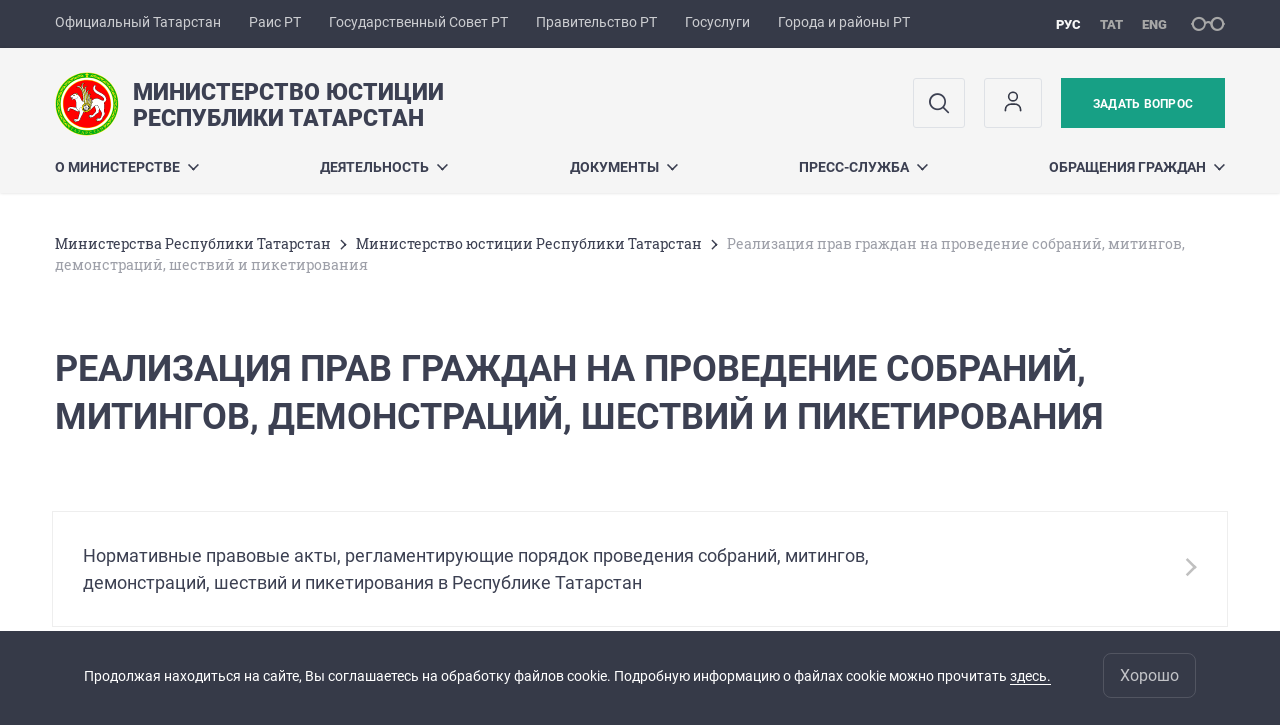

--- FILE ---
content_type: text/html; charset=UTF-8
request_url: https://minjust.tatarstan.ru/realizatsiya-prav-grazhdan-na-provedenie-sobraniy.htm
body_size: 10319
content:
<!DOCTYPE html>
<html xmlns:og="//ogp.me/ns#" lang='ru'>
<head>
	<meta charset='utf-8'>
<meta content="IE=9" http-equiv="X-UA-Compatible">
<title>Реализация прав граждан на проведение собраний, митингов, демонстраций, шествий и пикетирования</title>
<meta property="og:url" content="https://minjust.tatarstan.ru/realizatsiya-prav-grazhdan-na-provedenie-sobraniy.htm" />
<meta property="og:site_name" content="Министерство юстиции Республики Татарстан" />
<meta property="og:title" content="Реализация прав граждан на проведение собраний, митингов, демонстраций, шествий и пикетирования" />

<meta property="og:url" content="//minjust.tatarstan.ru/realizatsiya-prav-grazhdan-na-provedenie-sobraniy.htm" />
<link rel="canonical" href="https://minjust.tatarstan.ru/realizatsiya-prav-grazhdan-na-provedenie-sobraniy.htm"/>


  <link rel='stylesheet' href='/design/aaa/css/government.css?f=1768301450'>



<meta name='format-detection' content='telephone=yes'>

  <link rel='subresource' href='/design/aaa/js/prod/manifest.js?f=1768301451'>
  <link rel='subresource' href='/design/aaa/js/prod/vendor.js?f=1768301451'>
  <link rel='subresource' href='/design/aaa/js/prod/common.js?f=1768301451'>

<link rel="icon" type="image/png" href="/favicon-32x32.png?v=2" sizes="32x32" />
<link rel="icon" type="image/png" href="/favicon-16x16.png?v=2" sizes="16x16" />








</head>
<body>
<div id='app' class='app theme-ministry'>
	<div class='crossbar hidden-xs'>
	<div class='container-fluid'>
        <noindex>
		<div class='crossbar__menu'>
							<a href='//tatarstan.ru/' rel="nofollow" class='crossbar__menu-item' title='Официальный Татарстан'>Официальный Татарстан</a>
				<a href='//rais.tatarstan.ru/' rel="nofollow" class='crossbar__menu-item' title='Раис Республики Татарстан'>Раис РТ</a>
                <a href='//gossov.tatarstan.ru/' rel="nofollow" class='crossbar__menu-item' title='Государственный Совет Республики Татарстан'>Государственный Совет РТ</a>
                <a href='//prav.tatarstan.ru/' rel="nofollow" class='crossbar__menu-item' title='Правительство Республики Татарстан'>Правительство РТ</a>
				<a href='https://uslugi.tatarstan.ru/' rel="nofollow" class='crossbar__menu-item' title='Госуслуги'>Госуслуги</a>
				<a href='//msu.tatarstan.ru/' rel="nofollow" class='crossbar__menu-item' title='Города и районы Республики Татарстан'>Города и районы РТ</a>
                <!--a href="http://100.tatarstan.ru" rel="nofollow" class='crossbar__menu-item'>
                    <img src="/rus/design/img/100-header.png" alt="100">
                </a-->
							
		</div>
        </noindex>
		<div class='crossbar__accessibility' @click='toggleImpairedMode'>
			<span class='icon-spectacles'></span>
		</div>
		<div class='crossbar__langs'>
								<a href='/' class='crossbar__langs-item crossbar__langs-item--selected'>
				рус
			</a>
										<a href='/tat/realizatsiya-prav-grazhdan-na-provedenie-sobraniy.htm' class='crossbar__langs-item'>
				тат
			</a>
										<a href='/eng/' class='crossbar__langs-item'>
				eng
			</a>
				</div>
	</div>
</div>


	
<gl-impaired-panel></gl-impaired-panel>
<div class='header' :class='{ "header--safari": isSafari }'>
	<div class='container-fluid'>
		<div class='header__tools'>
			<div class='row'>
				<a href='/' class='logo logo--minjust'>
										<div class="logo__slogan-wrapper  hidden-xs ">
            <div class='logo__slogan logo__slogan--primary'>Министерство юстиции </div>
            <div class='logo__slogan logo__slogan--default'>Республики Татарстан</div>
          </div>
                      <div class="visible-xs">
              <div class='logo__slogan logo__slogan--primary'>Минюст Татарстана</div>
            </div>
          				</a>
			</div>
			<div class='hidden-xs'>
        <div class='header__impaired header__langs crossbar__langs'>
                                          <a href='/' class='crossbar__langs-item crossbar__langs-item--selected'>
                рус
              </a>
                                                      <a href='/tat/realizatsiya-prav-grazhdan-na-provedenie-sobraniy.htm' class='crossbar__langs-item'>
                тат
              </a>
                                                      <a href='/eng/' class='crossbar__langs-item'>
                eng
              </a>
                    </div>

				<div class='header__search'>
					            <span class='header__buttons'>
					   <span onclick="showSearch()" class="btn keys" title="Поиск">
                          <span class="icon icon-search hidden-xs"></span>
					  </span>
					</span>
					                                            						<span class='header__buttons'>
                            					   <span class="btn keys" title="Личный кабинет" onclick="window.location.href='/index.htm/login/'">
                          <span class="icon user hidden-xs">
                              <svg width="26" height="26" viewBox="0 0 26 26" fill="none" xmlns="http://www.w3.org/2000/svg">
<path d="M5.41699 21.6667V20.5833C5.41699 17.5918 7.84212 15.1667 10.8337 15.1667H15.167C18.1585 15.1667 20.5837 17.5918 20.5837 20.5833V21.6667M17.3337 7.58333C17.3337 9.97657 15.3935 11.9167 13.0003 11.9167C10.6071 11.9167 8.66699 9.97657 8.66699 7.58333C8.66699 5.1901 10.6071 3.25 13.0003 3.25C15.3935 3.25 17.3337 5.1901 17.3337 7.58333Z" stroke="#363A48" stroke-width="1.6" stroke-linecap="round" stroke-linejoin="round"/>
</svg>
                          </span>
					  </span>
                                <gl-switch :remember='true' identify-by='reception' url='/priem.htm' inline-template>
                                    <a @click="setSelected('splash')" href="/priem.htm" class='btn btn--primary'>
                                        Задать вопрос                                    </a>
                                </gl-switch>
                            						</span>
									</div>
			</div>
		</div>
		<div class='header__menu hidden-xs'>
	<gl-dropdown inline-template>
		<div class='menu '>
			          											<div class='menu__item' @mouseleave='hide'>
							<a @mouseenter='show' href='/rus/o-ministerstve.htm' class='menu__link menu__link--dropdown'>
								О министерстве <span class='icon-arrow-down'></span>
							</a>
							<transition name='slide-fade'>
								<div v-cloak 
									v-if='selected === "О министерстве"' 
									class='dropdown'>
																			<a href='/rus/about.htm' class='dropdown__link'>Цели и задачи</a>
																			<a href='/rus/rukov.htm' class='dropdown__link'>Руководство министерства</a>
																			<a href='/rus/structure.htm' class='dropdown__link'>Структура министерства</a>
																			<a href='/rus/istoriya-ministerstva.htm' class='dropdown__link'>История министерства</a>
																			<a href='/rus/kontaktnaya-informatsiya.htm' class='dropdown__link'>Контактная информация</a>
																			<a href='/rus/podvedomstvennie-organizatsii.htm' class='dropdown__link'>Подведомственные организации</a>
																			<a href='/rus/obshchestvenniy-sovet-pri-ministerstve-yustitsii.htm' class='dropdown__link'>Общественный совет при Министерстве юстиции Республики Татарстан</a>
																			<a href='/rus/sovet-veteranov-gosudarstvennoy-sluzhbi.htm' class='dropdown__link'>Совет ветеранов государственной службы Министерства юстиции Республики Татарстан</a>
																	</div>
							</transition>
						</div>
									          											<div class='menu__item' @mouseleave='hide'>
							<a @mouseenter='show' href='/#activity-block' class='menu__link menu__link--dropdown'>
								Деятельность <span class='icon-arrow-down'></span>
							</a>
							<transition name='slide-fade'>
								<div v-cloak 
									v-if='selected === "Деятельность"' 
									class='dropdown'>
																			<a href='/rus/gosudarstvennie-uslugi.htm' class='dropdown__link'>Государственные услуги</a>
																			<a href='/rus/kadrovaya-politika.htm' class='dropdown__link'>Кадровая политика</a>
																			<a href='/rus/korrupc.htm' class='dropdown__link'>Противодействие коррупции</a>
																			<a href='/rus/analytic.htm' class='dropdown__link'>Аналитические материалы</a>
																			<a href='/rus/besplatnaya-yuridicheskaya-pomoshch.htm' class='dropdown__link'>Бесплатная юридическая помощь</a>
																			<a href='/rus/pravovoe-prosveshchenie.htm' class='dropdown__link'>Правовое просвещение</a>
																			<a href='/rus/sud.html' class='dropdown__link'>Обеспечение деятельности мировых судей</a>
																			<a href='/rus/localgovernment.htm' class='dropdown__link'>Местное самоуправление</a>
																			<a href='/rus/mezhvedomstvenniy-koordinatsionniy-komitet-po.htm' class='dropdown__link'>Межведомственный координационный комитет по правовым вопросам</a>
																			<a href='/rus/realizatsiya-prav-grazhdan-na-provedenie-sobraniy.htm' class='dropdown__link'>Реализация прав граждан на проведение собраний, митингов, демонстраций, шествий и пикетирования</a>
																			<a href='/rus/informatsiya-o-razmeshchenii-zakazov-na-postavki.htm' class='dropdown__link'>Информация о размещении заказов на поставки товаров, работ, услуг</a>
																			<a href='/rus/tsifrovaya-transformatsiya.htm' class='dropdown__link'>Цифровая трансформация</a>
																			<a href='/rus/situatsionniy-tsentr.htm' class='dropdown__link'>Ситуационный центр</a>
																			<a href='/rus/antimonopolniy-komplaens.htm' class='dropdown__link'>Антимонопольный комплаенс</a>
																			<a href='/rus/napravleniya-deyatelnosti.htm' class='dropdown__link'>Полезная информация</a>
																	</div>
							</transition>
						</div>
									          											<div class='menu__item' @mouseleave='hide'>
							<a @mouseenter='show' href='/rus/documents.htm' class='menu__link menu__link--dropdown'>
								Документы <span class='icon-arrow-down'></span>
							</a>
							<transition name='slide-fade'>
								<div v-cloak 
									v-if='selected === "Документы"' 
									class='dropdown'>
																			<a href='/rus/plans.htm' class='dropdown__link'>Планы, программы, проекты</a>
																			<a href='/rus/admregl.html' class='dropdown__link'>Административные регламенты предоставления государственных услуг Министерством юстиции РТ</a>
																			<a href='/rus/documents/reglament.htm' class='dropdown__link'>Документы, регламентирующие статус министерства</a>
																			<a href='/rus/documents/post.htm' class='dropdown__link'>Документы, касающиеся сферы деятельности министерства</a>
																			<a href='http://pravo.tatarstan.ru/rus/oiv/min/minjust?&limit=50' class='dropdown__link'>Нормативные правовые акты министерства</a>
																			<a href='/rus/uchetnaya-politika-ministerstva-yustitsii.htm' class='dropdown__link'>Учетная политика Министерства юстиции Республики Татарстан</a>
																			<a href='/rus/svod-zakonov-respubliki-tatarstan.htm' class='dropdown__link'>Свод законов Республики Татарстан</a>
																			<a href='/rus/metodicheskie-materiali.htm' class='dropdown__link'>Методические рекомендации по юридико-техническому оформлению проектов нормативных правовых актов, разрабатываемых исполнительными органами государственной власти РТ</a>
																			<a href='http://minjust.tatarstan.ru/rus/file/pub/pub_325097.pdf' class='dropdown__link'>Практические рекомендации по проведению антикоррупционной экспертизы нормативных правовых актов</a>
																			<a href='http://minjust.tatarstan.ru/rus/korrupc/ae.htm' class='dropdown__link'>Проекты нормативных правовых актов РТ, подготовленные министерством</a>
																			<a href='/rus/poryadok-obzhalovaniya-normativnih-pravovih-aktov-.htm' class='dropdown__link'>Порядок обжалования нормативных правовых актов и иных решений, принятых госорганом</a>
																			<a href='/rus/poryadok-predostavleniya-informatsii-o-deyatelnost.htm' class='dropdown__link'>Порядок предоставления информации о деятельности Министерства юстиции РТ пользователю информацией по его запросу</a>
																	</div>
							</transition>
						</div>
									          											<div class='menu__item' @mouseleave='hide'>
							<a @mouseenter='show' href='/rus/press-sluzhba.htm' class='menu__link menu__link--dropdown'>
								Пресс-служба <span class='icon-arrow-down'></span>
							</a>
							<transition name='slide-fade'>
								<div v-cloak 
									v-if='selected === "Пресс-служба"' 
									class='dropdown'>
																			<a href='/rus/plan_ned.htm' class='dropdown__link'>План на неделю</a>
																			<a href='/rus/press.html' class='dropdown__link'>Пресс-релизы</a>
																			<a href='/rus/foto.htm' class='dropdown__link'>Фоторепортажи</a>
																			<a href='/rus/video.html' class='dropdown__link'>Видеорепортажи</a>
																			<a href='/rus/press/contacts.htm' class='dropdown__link'>Контакты</a>
																			<a href='/rus/podpiska.htm' class='dropdown__link'>Рассылка новостей</a>
																			<a href='/rus/podderzhka-sayta.htm' class='dropdown__link'>Поддержка сайта</a>
																			<a href='/rus/materiali-kollegii.htm' class='dropdown__link'>Материалы коллегии</a>
																			<a href='/rus/rubriki.htm' class='dropdown__link'>Рубрики</a>
																	</div>
							</transition>
						</div>
									          											<div class='menu__item' @mouseleave='hide'>
							<a @mouseenter='show' href='/rus/dlya-obrashcheniy-grazhdan.htm' class='menu__link menu__link--dropdown'>
								Обращения граждан <span class='icon-arrow-down'></span>
							</a>
							<transition name='slide-fade'>
								<div v-cloak 
									v-if='selected === "Обращения граждан"' 
									class='dropdown'>
																			<a href='/rus/spravochnaya-informatsiya-po-priemu-rukovodstvom.htm' class='dropdown__link'>Порядок и время приема граждан  руководством министерства</a>
																			<a href='/rus/zakonodatelstvo.htm' class='dropdown__link'>Законодательство</a>
																			<a href='/rus/otcheti-o-rassmotrenii-obrashcheniy-grazhdan.htm' class='dropdown__link'>Отчеты о рассмотрении обращений граждан</a>
																			<a href='http://minjust.tatarstan.ru/index.htm/faq' class='dropdown__link'>Часто задаваемые вопросы</a>
																			<a href='http://minjust.tatarstan.ru/rus/priem.htm' class='dropdown__link'>Интернет-приемная</a>
																			<a href='http://minjust.tatarstan.ru/rus/poryadok-obzhalovaniya-normativnih-pravovih-aktov-.htm' class='dropdown__link'>Порядок обжалования нормативных правовых актов и иных решений, принятых госорганом</a>
																			<a href='/rus/obratnaya-svyaz-opros.htm' class='dropdown__link'>Обратная связь (опрос)</a>
																			<a href='https://minjust.tatarstan.ru/telefoni-doveriya-dlya-soobshcheniy-o-proyavleniya.htm' class='dropdown__link'>Телефон доверия для сообщений о проявлениях коррупции в Министерстве юстиции Республики Татарстан</a>
																			<a href='https://minjust.tatarstan.ru/grazhdanam-1327837.htm' class='dropdown__link'>Телефон горячей линии Министерства юстиции Республики Татарстан по вопросам оказания бесплатной юридической помощи</a>
																			<a href='/rus/rezultati-oprosa-provedennogo-v-tselyah-otsenki-7806369.htm' class='dropdown__link'>Результаты опроса, проведенного в целях оценки уровня удовлетворенности деятельностью Министерства юстиции Республики Татарстан внешних клиентов</a>
																	</div>
							</transition>
						</div>
											</div>
	</gl-dropdown>
</div>

		<span class='visible-xs'>
      <span class='header__toggle' @click='toggleMobileMenu'>
        <span class='icon-hamburger'></span>
        <span class='icon-close'></span>
      </span>
		</span>
	</div>
</div>



<gl-mobile-menu :additional='[{"label":"\u041b\u0438\u0447\u043d\u044b\u0439 \u043a\u0430\u0431\u0438\u043d\u0435\u0442","link":"https:\/\/minjust.tatarstan.ru\/index.htm\/login\/"}]' :langs='[{"key":"rus","val":"\/realizatsiya-prav-grazhdan-na-provedenie-sobraniy.htm","label":"\u0420\u0423\u0421"},{"key":"tat","val":"\/tat\/realizatsiya-prav-grazhdan-na-provedenie-sobraniy.htm","label":"\u0422\u0410\u0422"},{"key":"eng","val":"\/eng\/realizatsiya-prav-grazhdan-na-provedenie-sobraniy.htm","label":"ENG"}]' :list='{
    "О министерстве": {
        "Цели и задачи": "/rus/about.htm",
        "Руководство министерства": "/rus/rukov.htm",
        "Структура министерства": "/rus/structure.htm",
        "История министерства": "/rus/istoriya-ministerstva.htm",
        "Контактная информация": "/rus/kontaktnaya-informatsiya.htm",
        "Подведомственные организации": "/rus/podvedomstvennie-organizatsii.htm",
        "Общественный совет при Министерстве юстиции Республики Татарстан": "/rus/obshchestvenniy-sovet-pri-ministerstve-yustitsii.htm",
        "Совет ветеранов государственной службы Министерства юстиции Республики Татарстан": "/rus/sovet-veteranov-gosudarstvennoy-sluzhbi.htm"
    },
    "Деятельность": {
        "Государственные услуги": "/rus/gosudarstvennie-uslugi.htm",
        "Кадровая политика": "/rus/kadrovaya-politika.htm",
        "Противодействие коррупции": "/rus/korrupc.htm",
        "Аналитические материалы": "/rus/analytic.htm",
        "Бесплатная юридическая помощь": "/rus/besplatnaya-yuridicheskaya-pomoshch.htm",
        "Правовое просвещение": "/rus/pravovoe-prosveshchenie.htm",
        "Обеспечение деятельности мировых судей": "/rus/sud.html",
        "Местное самоуправление": "/rus/localgovernment.htm",
        "Межведомственный координационный комитет по правовым вопросам": "/rus/mezhvedomstvenniy-koordinatsionniy-komitet-po.htm",
        "Реализация прав граждан на проведение собраний, митингов, демонстраций, шествий и пикетирования": "/rus/realizatsiya-prav-grazhdan-na-provedenie-sobraniy.htm",
        "Информация о размещении заказов на поставки товаров, работ, услуг": "/rus/informatsiya-o-razmeshchenii-zakazov-na-postavki.htm",
        "Цифровая трансформация": "/rus/tsifrovaya-transformatsiya.htm",
        "Ситуационный центр": "/rus/situatsionniy-tsentr.htm",
        "Антимонопольный комплаенс": "/rus/antimonopolniy-komplaens.htm",
        "Полезная информация": "/rus/napravleniya-deyatelnosti.htm"
    },
    "Документы": {
        "Планы, программы, проекты": "/rus/plans.htm",
        "Административные регламенты предоставления государственных услуг Министерством юстиции РТ": "/rus/admregl.html",
        "Документы, регламентирующие статус министерства": "/rus/documents/reglament.htm",
        "Документы, касающиеся сферы деятельности министерства": "/rus/documents/post.htm",
        "Нормативные правовые акты министерства": "http://pravo.tatarstan.ru/rus/oiv/min/minjust?&limit=50",
        "Учетная политика Министерства юстиции Республики Татарстан": "/rus/uchetnaya-politika-ministerstva-yustitsii.htm",
        "Свод законов Республики Татарстан": "/rus/svod-zakonov-respubliki-tatarstan.htm",
        "Методические рекомендации по юридико-техническому оформлению проектов нормативных правовых актов, разрабатываемых исполнительными органами государственной власти РТ": "/rus/metodicheskie-materiali.htm",
        "Практические рекомендации по проведению антикоррупционной экспертизы нормативных правовых актов": "http://minjust.tatarstan.ru/rus/file/pub/pub_325097.pdf",
        "Проекты нормативных правовых актов РТ, подготовленные министерством": "http://minjust.tatarstan.ru/rus/korrupc/ae.htm",
        "Порядок обжалования нормативных правовых актов и иных решений, принятых госорганом": "/rus/poryadok-obzhalovaniya-normativnih-pravovih-aktov-.htm",
        "Порядок предоставления информации о деятельности Министерства юстиции РТ пользователю информацией по его запросу": "/rus/poryadok-predostavleniya-informatsii-o-deyatelnost.htm"
    },
    "Пресс-служба": {
        "План на неделю": "/rus/plan_ned.htm",
        "Пресс-релизы": "/rus/press.html",
        "Фоторепортажи": "/rus/foto.htm",
        "Видеорепортажи": "/rus/video.html",
        "Контакты": "/rus/press/contacts.htm",
        "Рассылка новостей": "/rus/podpiska.htm",
        "Поддержка сайта": "/rus/podderzhka-sayta.htm",
        "Материалы коллегии": "/rus/materiali-kollegii.htm",
        "Рубрики": "/rus/rubriki.htm"
    },
    "Обращения граждан": {
        "Порядок и время приема граждан  руководством министерства": "/rus/spravochnaya-informatsiya-po-priemu-rukovodstvom.htm",
        "Законодательство": "/rus/zakonodatelstvo.htm",
        "Отчеты о рассмотрении обращений граждан": "/rus/otcheti-o-rassmotrenii-obrashcheniy-grazhdan.htm",
        "Часто задаваемые вопросы": "http://minjust.tatarstan.ru/index.htm/faq",
        "Интернет-приемная": "http://minjust.tatarstan.ru/rus/priem.htm",
        "Порядок обжалования нормативных правовых актов и иных решений, принятых госорганом": "http://minjust.tatarstan.ru/rus/poryadok-obzhalovaniya-normativnih-pravovih-aktov-.htm",
        "Обратная связь (опрос)": "/rus/obratnaya-svyaz-opros.htm",
        "Телефон доверия для сообщений о проявлениях коррупции в Министерстве юстиции Республики Татарстан": "https://minjust.tatarstan.ru/telefoni-doveriya-dlya-soobshcheniy-o-proyavleniya.htm",
        "Телефон горячей линии Министерства юстиции Республики Татарстан по вопросам оказания бесплатной юридической помощи": "https://minjust.tatarstan.ru/grazhdanam-1327837.htm",
        "Результаты опроса, проведенного в целях оценки уровня удовлетворенности деятельностью Министерства юстиции Республики Татарстан внешних клиентов": "/rus/rezultati-oprosa-provedennogo-v-tselyah-otsenki-7806369.htm"
    }
}'></gl-mobile-menu>

<gl-rtindex-search-main param='q' action='/index.htm/gsearch' placeholder='Поиск по сайту'></gl-rtindex-search-main>

<script>
    function showSearch() {
        document.querySelector('.search_main').style.display = 'block'
        document.querySelector('.search_main__query').focus()
    }
</script>
	<div class='content '>
		<div class='container-fluid'>
					<div class='crumbs hidden-xs'>
			<gl-breadcrumbs>
							<a href='//prav.tatar.ru/rus/ministries.htm' class='link crumbs__item'>Министерства Республики Татарстан</a>
				<span class='icon-arrow-right'></span>
							<a href='//minjust.tatar.ru/rus/index.htm' class='link crumbs__item'>Министерство юстиции Республики Татарстан</a>
				<span class='icon-arrow-right'></span>
						<span class='crumbs__item--last'>Реализация прав граждан на проведение собраний, митингов, демонстраций, шествий и пикетирования</span>
			</gl-breadcrumbs>
		</div>

			<div class='content__main content__main--narrow'>
				<h1 class='h1'>Реализация прав граждан на проведение собраний, митингов, демонстраций, шествий и пикетирования</h1>
<div class='nodes-list  nodes-list--wide '>

    
    
  <div class='activity'>
    <div class='row'>
                  <div class='person person__link-item'>
                              <a href='https://minjust.tatar.ru/normativnie-pravovie-akti-reglamentiruyushchie.htm ' class='person__item'>
                  <div class='person__item-cell'>
                      Нормативные правовые акты, регламентирующие порядок проведения собраний, митингов, демонстраций, шествий и пикетирования в Республике Татарстан                  </div>
                  <div class='person__item-cell person__link'>
                    <div class="person__link-icon icon-arrow-right"></div>
                  </div>
                </a>
                        </div>
                  <div class='person person__link-item'>
                              <a href='https://minjust.tatar.ru/prikazi-ministerstva-yustitsii-rt-o-edinih.htm ' class='person__item'>
                  <div class='person__item-cell'>
                      Приказы Министерства юстиции РТ о единых специально отведенных местах для коллективного обсуждения общественно значимых вопросов и выражения общественных настроений, а также для массового присутствия граждан для публичного выражения общественного мнения                  </div>
                  <div class='person__item-cell person__link'>
                    <div class="person__link-icon icon-arrow-right"></div>
                  </div>
                </a>
                        </div>
                  <div class='person person__link-item'>
                              <a href='https://minjust.tatar.ru/informatsiya-o-podannih-organizatorami-publichnih.htm ' class='person__item'>
                  <div class='person__item-cell'>
                      Информация о поданных организаторами публичных мероприятий уведомлениях о проведении публичных мероприятий на территории нескольких муниципальных районов, городских округов                  </div>
                  <div class='person__item-cell person__link'>
                    <div class="person__link-icon icon-arrow-right"></div>
                  </div>
                </a>
                        </div>
                  <div class='person person__link-item'>
                              <a href='https://minjust.tatar.ru/realizatsiya-prav-grazhdan-na-provedenie-sobraniy-5984469.htm ' class='person__item'>
                  <div class='person__item-cell'>
                      Памятка организаторам публичных мероприятий на территории нескольких муниципальных районов, городских округов Республики Татарстан                  </div>
                  <div class='person__item-cell person__link'>
                    <div class="person__link-icon icon-arrow-right"></div>
                  </div>
                </a>
                        </div>
                  <div class='person person__link-item'>
                              <a href='https://minjust.tatar.ru/perechen-edinih-spetsialno-otvedennih-mest-dlya.htm ' class='person__item'>
                  <div class='person__item-cell'>
                      Перечень единых специально отведенных мест для проведения публичных мероприятий на территории Республики Татарстан                  </div>
                  <div class='person__item-cell person__link'>
                    <div class="person__link-icon icon-arrow-right"></div>
                  </div>
                </a>
                        </div>
            </div>
  </div>

</div>

			</div>
		</div>

		<div class="hidden-xs" v-sticky sticky-side='bottom'>
        	    	</div>

		
	</div>
	<gl-private-policy :privacy-policy="false"></gl-private-policy>
<div class='footer'>
    <gl-cookie-info :privacy-policy="false"></gl-cookie-info>

    <div class='container-fluid'>

    <hr class="hr impaired-visible"/>

        <div class='footnav'>
	<div class='row'>
		        		<div class='col-sm-3'>
        			<div class='footnav__section'>
        						<div class='footnav__title'><a href='/rus/o-ministerstve.htm' class='footnav__link link'>О министерстве</a></div>
				<div class='hidden-xs'>
							<div class='footnav__item'>
					<a href='/rus/about.htm' class='footnav__link link'>Цели и задачи</a>
				</div>
							<div class='footnav__item'>
					<a href='/rus/rukov.htm' class='footnav__link link'>Руководство министерства</a>
				</div>
							<div class='footnav__item'>
					<a href='/rus/structure.htm' class='footnav__link link'>Структура министерства</a>
				</div>
							<div class='footnav__item'>
					<a href='/rus/istoriya-ministerstva.htm' class='footnav__link link'>История министерства</a>
				</div>
							<div class='footnav__item'>
					<a href='/rus/kontaktnaya-informatsiya.htm' class='footnav__link link'>Контактная информация</a>
				</div>
							<div class='footnav__item'>
					<a href='/rus/podvedomstvennie-organizatsii.htm' class='footnav__link link'>Подведомственные организации</a>
				</div>
							<div class='footnav__item'>
					<a href='/rus/obshchestvenniy-sovet-pri-ministerstve-yustitsii.htm' class='footnav__link link'>Общественный совет при Министерстве юстиции Республики Татарстан</a>
				</div>
							<div class='footnav__item'>
					<a href='/rus/sovet-veteranov-gosudarstvennoy-sluzhbi.htm' class='footnav__link link'>Совет ветеранов государственной службы Министерства юстиции Республики Татарстан</a>
				</div>
					</div>
	        			</div>
        		</div>
		        		<div class='col-sm-3'>
        			<div class='footnav__section'>
        						<div class='footnav__title'><a href='/rus/documents.htm' class='footnav__link link'>Документы</a></div>
				<div class='hidden-xs'>
							<div class='footnav__item'>
					<a href='/rus/plans.htm' class='footnav__link link'>Планы, программы, проекты</a>
				</div>
							<div class='footnav__item'>
					<a href='/rus/admregl.html' class='footnav__link link'>Административные регламенты предоставления государственных услуг Министерством юстиции РТ</a>
				</div>
							<div class='footnav__item'>
					<a href='/rus/documents/reglament.htm' class='footnav__link link'>Документы, регламентирующие статус министерства</a>
				</div>
							<div class='footnav__item'>
					<a href='/rus/documents/post.htm' class='footnav__link link'>Документы, касающиеся сферы деятельности министерства</a>
				</div>
							<div class='footnav__item'>
					<a href='http://pravo.tatarstan.ru/rus/oiv/min/minjust?&limit=50' class='footnav__link link'>Нормативные правовые акты министерства</a>
				</div>
							<div class='footnav__item'>
					<a href='/rus/uchetnaya-politika-ministerstva-yustitsii.htm' class='footnav__link link'>Учетная политика Министерства юстиции Республики Татарстан</a>
				</div>
							<div class='footnav__item'>
					<a href='/rus/svod-zakonov-respubliki-tatarstan.htm' class='footnav__link link'>Свод законов Республики Татарстан</a>
				</div>
							<div class='footnav__item'>
					<a href='/rus/metodicheskie-materiali.htm' class='footnav__link link'>Методические рекомендации по юридико-техническому оформлению проектов нормативных правовых актов, разрабатываемых исполнительными органами государственной власти РТ</a>
				</div>
							<div class='footnav__item'>
					<a href='http://minjust.tatarstan.ru/rus/file/pub/pub_325097.pdf' class='footnav__link link'>Практические рекомендации по проведению антикоррупционной экспертизы нормативных правовых актов</a>
				</div>
							<div class='footnav__item'>
					<a href='http://minjust.tatarstan.ru/rus/korrupc/ae.htm' class='footnav__link link'>Проекты нормативных правовых актов РТ, подготовленные министерством</a>
				</div>
							<div class='footnav__item'>
					<a href='/rus/poryadok-obzhalovaniya-normativnih-pravovih-aktov-.htm' class='footnav__link link'>Порядок обжалования нормативных правовых актов и иных решений, принятых госорганом</a>
				</div>
							<div class='footnav__item'>
					<a href='/rus/poryadok-predostavleniya-informatsii-o-deyatelnost.htm' class='footnav__link link'>Порядок предоставления информации о деятельности Министерства юстиции РТ пользователю информацией по его запросу</a>
				</div>
					</div>
	        			</div>
        		</div>
		        		<div class='col-sm-3'>
        			<div class='footnav__section'>
        						<div class='footnav__title'><a href='/rus/press-sluzhba.htm' class='footnav__link link'>Пресс-служба</a></div>
				<div class='hidden-xs'>
							<div class='footnav__item'>
					<a href='/rus/plan_ned.htm' class='footnav__link link'>План на неделю</a>
				</div>
							<div class='footnav__item'>
					<a href='/rus/press.html' class='footnav__link link'>Пресс-релизы</a>
				</div>
							<div class='footnav__item'>
					<a href='/rus/foto.htm' class='footnav__link link'>Фоторепортажи</a>
				</div>
							<div class='footnav__item'>
					<a href='/rus/video.html' class='footnav__link link'>Видеорепортажи</a>
				</div>
							<div class='footnav__item'>
					<a href='/rus/press/contacts.htm' class='footnav__link link'>Контакты</a>
				</div>
							<div class='footnav__item'>
					<a href='/rus/podpiska.htm' class='footnav__link link'>Рассылка новостей</a>
				</div>
							<div class='footnav__item'>
					<a href='/rus/podderzhka-sayta.htm' class='footnav__link link'>Поддержка сайта</a>
				</div>
							<div class='footnav__item'>
					<a href='/rus/materiali-kollegii.htm' class='footnav__link link'>Материалы коллегии</a>
				</div>
							<div class='footnav__item'>
					<a href='/rus/rubriki.htm' class='footnav__link link'>Рубрики</a>
				</div>
					</div>
	        			</div>
        		</div>
		        		<div class='col-sm-3'>
        			<div class='footnav__section'>
        						<div class='footnav__title'><a href='/rus/dlya-obrashcheniy-grazhdan.htm' class='footnav__link link'>Обращения граждан</a></div>
				<div class='hidden-xs'>
							<div class='footnav__item'>
					<a href='/rus/spravochnaya-informatsiya-po-priemu-rukovodstvom.htm' class='footnav__link link'>Порядок и время приема граждан  руководством министерства</a>
				</div>
							<div class='footnav__item'>
					<a href='/rus/zakonodatelstvo.htm' class='footnav__link link'>Законодательство</a>
				</div>
							<div class='footnav__item'>
					<a href='/rus/otcheti-o-rassmotrenii-obrashcheniy-grazhdan.htm' class='footnav__link link'>Отчеты о рассмотрении обращений граждан</a>
				</div>
							<div class='footnav__item'>
					<a href='http://minjust.tatarstan.ru/index.htm/faq' class='footnav__link link'>Часто задаваемые вопросы</a>
				</div>
							<div class='footnav__item'>
					<a href='http://minjust.tatarstan.ru/rus/priem.htm' class='footnav__link link'>Интернет-приемная</a>
				</div>
							<div class='footnav__item'>
					<a href='http://minjust.tatarstan.ru/rus/poryadok-obzhalovaniya-normativnih-pravovih-aktov-.htm' class='footnav__link link'>Порядок обжалования нормативных правовых актов и иных решений, принятых госорганом</a>
				</div>
							<div class='footnav__item'>
					<a href='/rus/obratnaya-svyaz-opros.htm' class='footnav__link link'>Обратная связь (опрос)</a>
				</div>
							<div class='footnav__item'>
					<a href='https://minjust.tatarstan.ru/telefoni-doveriya-dlya-soobshcheniy-o-proyavleniya.htm' class='footnav__link link'>Телефон доверия для сообщений о проявлениях коррупции в Министерстве юстиции Республики Татарстан</a>
				</div>
							<div class='footnav__item'>
					<a href='https://minjust.tatarstan.ru/grazhdanam-1327837.htm' class='footnav__link link'>Телефон горячей линии Министерства юстиции Республики Татарстан по вопросам оказания бесплатной юридической помощи</a>
				</div>
							<div class='footnav__item'>
					<a href='/rus/rezultati-oprosa-provedennogo-v-tselyah-otsenki-7806369.htm' class='footnav__link link'>Результаты опроса, проведенного в целях оценки уровня удовлетворенности деятельностью Министерства юстиции Республики Татарстан внешних клиентов</a>
				</div>
					</div>
	        			</div>
        		</div>
			</div>
</div>


		<div class='row'>
			<div class='col-xs-12 col-sm-4'>
				<div class='footer__row'>
					<a href='/' class='logo logo--inverse logo--small'>
                      <div  class="hidden-xs" >
              <div class='logo__slogan logo__slogan--primary'>Министерство юстиции </div>
              <div class='logo__slogan logo__slogan--default'>Республики Татарстан</div>
            </div>
                          <div class="visible-xs">
                <div class='logo__slogan logo__slogan--primary'>Минюст Татарстана</div>
              </div>
            					</a>
				</div>
			</div>
			<div class='col-xs-12 col-sm-4'>
				<div class='footer__row'>
									<div class='address'>
						<div class='address__row'>Адрес: 420111, Казань, улица Кремлевская, 16</div>						<div class='address__row'>Телефон:
                            <span v-possible-phone>
                                +7 (843) 292 00 70                            </span>
                        </div>                        <div class='address__row'>Факс: +7 (843) 292 00 88</div>                        <div class='address__row'>E-Mail: minjust@tatar.ru</div>                        					</div>
								</div>
			</div>
			<div class='col-xs-12 col-sm-4'>
				<div class='footer__row impaired-tar tar'>
										<div class='hidden-xs'>
						<a href='/priem.htm' class='btn btn--primary'>Задать вопрос</a>
					</div>
					<div class='visible-xs'>
						<a href='/priem.htm' class='btn btn--primary btn--wide'>Задать вопрос</a>
					</div>
					          <span class="impaired-visible" @click='toggleImpairedMode'>Обычная версия</span>
				</div>
			</div>
		</div>
	</div>
  <div class='footer__scrolltop visible-xs' onclick="window.scrollTo(0, 0);">
    <span class='btn btn--primary btn--square' @click='scrollTop(true)'>
      <span class='icon-arrow-up'></span>
    </span>
  </div>
</div>
<!-- timezone: Europe/Moscow --><!-- now(): 2026-01-18 18:06:23.682976+03 -->
<div class='copyrights'>

    
    <div class='copyrights__line'>Все материалы сайта доступны по лицензии:</div>
    <div class='copyrights__line'>Creative Commons Attribution 4.0 International</div>

  <div style="text-align: center; padding: 12px 0 0 0; color: #adb1e3; font-size: 12px;" class="hidden-xs">
	<span>Обнаружили ошибку?</span>
	Выделите слово или предложение и нажмите CTRL+ENTER</div>

  
      <!--счетчик mail.ru-->
      <script type="text/javascript">
          var _tmr = window._tmr || (window._tmr = []);
          _tmr.push({id: "1139026", type: "pageView", start: (new Date()).getTime()});
          (function (d, w, id) {
              if (d.getElementById(id)) return;
              var ts = d.createElement("script"); ts.type = "text/javascript"; ts.async = true; ts.id = id;
              ts.src = "https://top-fwz1.mail.ru/js/code.js";
              var f = function () {var s = d.getElementsByTagName("script")[0]; s.parentNode.insertBefore(ts, s);};
              if (w.opera == "[object Opera]") { d.addEventListener("DOMContentLoaded", f, false); } else { f(); }
          })(document, window, "topmailru-code");
      </script>
      <noscript>
          <div>
              <img src="https://top-fwz1.mail.ru/counter?id=1139026;js=na" style="border:0;position:absolute;left:-9999px;" alt="Top.Mail.Ru" />
          </div>
      </noscript>

      <!--счетчик Яндкекс.Метрики-->

      <script type="text/javascript">
          (function(m,e,t,r,i,k,a){m[i]=m[i]||function(){(m[i].a=m[i].a||[]).push(arguments)};
              m[i].l=1*new Date();k=e.createElement(t),a=e.getElementsByTagName(t)[0],k.async=1,k.src=r,a.parentNode.insertBefore(k,a)})
          (window, document, "script", "https://mc.yandex.ru/metrika/tag.js", "ym");

          ym(64917265, "init", {
              clickmap:true,
              trackLinks:true,
              accurateTrackBounce:true
          });
                    ym(36164295, "init", {
              clickmap:true,
              trackLinks:true,
              accurateTrackBounce:true,
              webvisor: true
          });
                </script>
      <noscript>
        <div>
          <img src="https://mc.yandex.ru/watch/64917265?ut=noindex" style="position:absolute; left:-9999px;" alt="" />
                    <img src="https://mc.yandex.ru/watch/36164295?ut=noindex" style="position:absolute; left:-9999px;" alt="" />
                  </div>
      </noscript>

      
</div>
<script src="/js/privacy-policy.js"></script>

</div>

	  <script src='/design/aaa/js/prod/manifest.js?f=1768301451'></script>
  <script src='/design/aaa/js/prod/vendor.js?f=1768301451'></script>
  <script src='/design/aaa/js/prod/common.js?f=1768301451'></script>
    
    </body>
</html>
